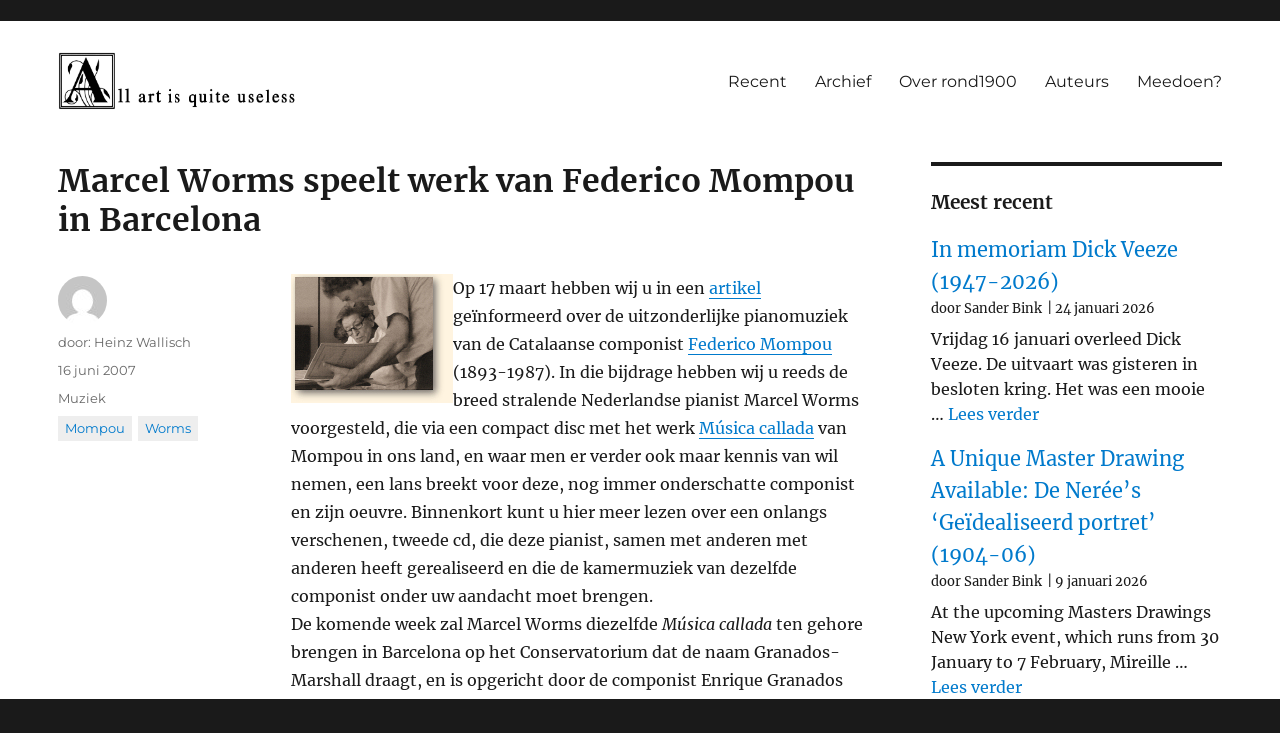

--- FILE ---
content_type: text/html; charset=UTF-8
request_url: https://rond1900.nl/marcel-worms-speelt-werk-van-federico-mompou-in-barcelona/
body_size: 52940
content:
<!DOCTYPE html>
<html lang="nl-NL" class="no-js">
<head>
	<meta charset="UTF-8">
	<meta name="viewport" content="width=device-width, initial-scale=1">
	<link rel="profile" href="https://gmpg.org/xfn/11">
		<script>
(function(html){html.className = html.className.replace(/\bno-js\b/,'js')})(document.documentElement);
//# sourceURL=twentysixteen_javascript_detection
</script>
<title>Marcel Worms speelt werk van Federico Mompou in Barcelona &#8211; Cultuur rond 1900</title>
<meta name='robots' content='max-image-preview:large' />

<!-- Open Graph Meta Tags generated by Blog2Social 873 - https://www.blog2social.com -->
<meta property="og:title" content="Marcel Worms speelt werk van Federico Mompou in Barcelona"/>
<meta property="og:description" content="Op 17 maart hebben wij u in een artikel geïnformeerd over de uitzonderlijke pianomuziek van de Catalaanse componist Federico Mompou (1893-1987). In die bijdrag"/>
<meta property="og:url" content="/marcel-worms-speelt-werk-van-federico-mompou-in-barcelona/"/>
<meta property="og:image" content="https://rond1900.nl/Images/Bravo.jpg"/>
<meta property="og:image:width" content="162" />
<meta property="og:image:height" content="129" />
<meta property="og:image:type" content="image/jpeg" />
<meta property="og:type" content="article"/>
<meta property="og:article:published_time" content="2007-06-16 10:14:19"/>
<meta property="og:article:modified_time" content="2007-06-16 10:14:19"/>
<meta property="og:article:tag" content="Mompou"/>
<meta property="og:article:tag" content="Worms"/>
<!-- Open Graph Meta Tags generated by Blog2Social 873 - https://www.blog2social.com -->

<!-- Twitter Card generated by Blog2Social 873 - https://www.blog2social.com -->
<meta name="twitter:card" content="summary">
<meta name="twitter:title" content="Marcel Worms speelt werk van Federico Mompou in Barcelona"/>
<meta name="twitter:description" content="Op 17 maart hebben wij u in een artikel geïnformeerd over de uitzonderlijke pianomuziek van de Catalaanse componist Federico Mompou (1893-1987). In die bijdrag"/>
<meta name="twitter:image" content="https://rond1900.nl/Images/Bravo.jpg"/>
<!-- Twitter Card generated by Blog2Social 873 - https://www.blog2social.com -->
<meta name="author" content="Heinz Wallisch"/>
<link rel="alternate" type="application/rss+xml" title="Cultuur rond 1900 &raquo; feed" href="https://rond1900.nl/feed/" />
<link rel="alternate" type="application/rss+xml" title="Cultuur rond 1900 &raquo; reacties feed" href="https://rond1900.nl/comments/feed/" />
<link rel="alternate" type="application/rss+xml" title="Cultuur rond 1900 &raquo; Marcel Worms speelt werk van Federico Mompou in Barcelona reacties feed" href="https://rond1900.nl/marcel-worms-speelt-werk-van-federico-mompou-in-barcelona/feed/" />
<link rel="alternate" title="oEmbed (JSON)" type="application/json+oembed" href="https://rond1900.nl/wp-json/oembed/1.0/embed?url=https%3A%2F%2Frond1900.nl%2Fmarcel-worms-speelt-werk-van-federico-mompou-in-barcelona%2F" />
<link rel="alternate" title="oEmbed (XML)" type="text/xml+oembed" href="https://rond1900.nl/wp-json/oembed/1.0/embed?url=https%3A%2F%2Frond1900.nl%2Fmarcel-worms-speelt-werk-van-federico-mompou-in-barcelona%2F&#038;format=xml" />
<style id='wp-img-auto-sizes-contain-inline-css'>
img:is([sizes=auto i],[sizes^="auto," i]){contain-intrinsic-size:3000px 1500px}
/*# sourceURL=wp-img-auto-sizes-contain-inline-css */
</style>
<style id='wp-emoji-styles-inline-css'>

	img.wp-smiley, img.emoji {
		display: inline !important;
		border: none !important;
		box-shadow: none !important;
		height: 1em !important;
		width: 1em !important;
		margin: 0 0.07em !important;
		vertical-align: -0.1em !important;
		background: none !important;
		padding: 0 !important;
	}
/*# sourceURL=wp-emoji-styles-inline-css */
</style>
<style id='wp-block-library-inline-css'>
:root{--wp-block-synced-color:#7a00df;--wp-block-synced-color--rgb:122,0,223;--wp-bound-block-color:var(--wp-block-synced-color);--wp-editor-canvas-background:#ddd;--wp-admin-theme-color:#007cba;--wp-admin-theme-color--rgb:0,124,186;--wp-admin-theme-color-darker-10:#006ba1;--wp-admin-theme-color-darker-10--rgb:0,107,160.5;--wp-admin-theme-color-darker-20:#005a87;--wp-admin-theme-color-darker-20--rgb:0,90,135;--wp-admin-border-width-focus:2px}@media (min-resolution:192dpi){:root{--wp-admin-border-width-focus:1.5px}}.wp-element-button{cursor:pointer}:root .has-very-light-gray-background-color{background-color:#eee}:root .has-very-dark-gray-background-color{background-color:#313131}:root .has-very-light-gray-color{color:#eee}:root .has-very-dark-gray-color{color:#313131}:root .has-vivid-green-cyan-to-vivid-cyan-blue-gradient-background{background:linear-gradient(135deg,#00d084,#0693e3)}:root .has-purple-crush-gradient-background{background:linear-gradient(135deg,#34e2e4,#4721fb 50%,#ab1dfe)}:root .has-hazy-dawn-gradient-background{background:linear-gradient(135deg,#faaca8,#dad0ec)}:root .has-subdued-olive-gradient-background{background:linear-gradient(135deg,#fafae1,#67a671)}:root .has-atomic-cream-gradient-background{background:linear-gradient(135deg,#fdd79a,#004a59)}:root .has-nightshade-gradient-background{background:linear-gradient(135deg,#330968,#31cdcf)}:root .has-midnight-gradient-background{background:linear-gradient(135deg,#020381,#2874fc)}:root{--wp--preset--font-size--normal:16px;--wp--preset--font-size--huge:42px}.has-regular-font-size{font-size:1em}.has-larger-font-size{font-size:2.625em}.has-normal-font-size{font-size:var(--wp--preset--font-size--normal)}.has-huge-font-size{font-size:var(--wp--preset--font-size--huge)}.has-text-align-center{text-align:center}.has-text-align-left{text-align:left}.has-text-align-right{text-align:right}.has-fit-text{white-space:nowrap!important}#end-resizable-editor-section{display:none}.aligncenter{clear:both}.items-justified-left{justify-content:flex-start}.items-justified-center{justify-content:center}.items-justified-right{justify-content:flex-end}.items-justified-space-between{justify-content:space-between}.screen-reader-text{border:0;clip-path:inset(50%);height:1px;margin:-1px;overflow:hidden;padding:0;position:absolute;width:1px;word-wrap:normal!important}.screen-reader-text:focus{background-color:#ddd;clip-path:none;color:#444;display:block;font-size:1em;height:auto;left:5px;line-height:normal;padding:15px 23px 14px;text-decoration:none;top:5px;width:auto;z-index:100000}html :where(.has-border-color){border-style:solid}html :where([style*=border-top-color]){border-top-style:solid}html :where([style*=border-right-color]){border-right-style:solid}html :where([style*=border-bottom-color]){border-bottom-style:solid}html :where([style*=border-left-color]){border-left-style:solid}html :where([style*=border-width]){border-style:solid}html :where([style*=border-top-width]){border-top-style:solid}html :where([style*=border-right-width]){border-right-style:solid}html :where([style*=border-bottom-width]){border-bottom-style:solid}html :where([style*=border-left-width]){border-left-style:solid}html :where(img[class*=wp-image-]){height:auto;max-width:100%}:where(figure){margin:0 0 1em}html :where(.is-position-sticky){--wp-admin--admin-bar--position-offset:var(--wp-admin--admin-bar--height,0px)}@media screen and (max-width:600px){html :where(.is-position-sticky){--wp-admin--admin-bar--position-offset:0px}}

/*# sourceURL=wp-block-library-inline-css */
</style><style id='wp-block-categories-inline-css'>
.wp-block-categories{box-sizing:border-box}.wp-block-categories.alignleft{margin-right:2em}.wp-block-categories.alignright{margin-left:2em}.wp-block-categories.wp-block-categories-dropdown.aligncenter{text-align:center}.wp-block-categories .wp-block-categories__label{display:block;width:100%}
/*# sourceURL=https://rond1900.nl/wp-includes/blocks/categories/style.min.css */
</style>
<style id='wp-block-heading-inline-css'>
h1:where(.wp-block-heading).has-background,h2:where(.wp-block-heading).has-background,h3:where(.wp-block-heading).has-background,h4:where(.wp-block-heading).has-background,h5:where(.wp-block-heading).has-background,h6:where(.wp-block-heading).has-background{padding:1.25em 2.375em}h1.has-text-align-left[style*=writing-mode]:where([style*=vertical-lr]),h1.has-text-align-right[style*=writing-mode]:where([style*=vertical-rl]),h2.has-text-align-left[style*=writing-mode]:where([style*=vertical-lr]),h2.has-text-align-right[style*=writing-mode]:where([style*=vertical-rl]),h3.has-text-align-left[style*=writing-mode]:where([style*=vertical-lr]),h3.has-text-align-right[style*=writing-mode]:where([style*=vertical-rl]),h4.has-text-align-left[style*=writing-mode]:where([style*=vertical-lr]),h4.has-text-align-right[style*=writing-mode]:where([style*=vertical-rl]),h5.has-text-align-left[style*=writing-mode]:where([style*=vertical-lr]),h5.has-text-align-right[style*=writing-mode]:where([style*=vertical-rl]),h6.has-text-align-left[style*=writing-mode]:where([style*=vertical-lr]),h6.has-text-align-right[style*=writing-mode]:where([style*=vertical-rl]){rotate:180deg}
/*# sourceURL=https://rond1900.nl/wp-includes/blocks/heading/style.min.css */
</style>
<style id='wp-block-latest-posts-inline-css'>
.wp-block-latest-posts{box-sizing:border-box}.wp-block-latest-posts.alignleft{margin-right:2em}.wp-block-latest-posts.alignright{margin-left:2em}.wp-block-latest-posts.wp-block-latest-posts__list{list-style:none}.wp-block-latest-posts.wp-block-latest-posts__list li{clear:both;overflow-wrap:break-word}.wp-block-latest-posts.is-grid{display:flex;flex-wrap:wrap}.wp-block-latest-posts.is-grid li{margin:0 1.25em 1.25em 0;width:100%}@media (min-width:600px){.wp-block-latest-posts.columns-2 li{width:calc(50% - .625em)}.wp-block-latest-posts.columns-2 li:nth-child(2n){margin-right:0}.wp-block-latest-posts.columns-3 li{width:calc(33.33333% - .83333em)}.wp-block-latest-posts.columns-3 li:nth-child(3n){margin-right:0}.wp-block-latest-posts.columns-4 li{width:calc(25% - .9375em)}.wp-block-latest-posts.columns-4 li:nth-child(4n){margin-right:0}.wp-block-latest-posts.columns-5 li{width:calc(20% - 1em)}.wp-block-latest-posts.columns-5 li:nth-child(5n){margin-right:0}.wp-block-latest-posts.columns-6 li{width:calc(16.66667% - 1.04167em)}.wp-block-latest-posts.columns-6 li:nth-child(6n){margin-right:0}}:root :where(.wp-block-latest-posts.is-grid){padding:0}:root :where(.wp-block-latest-posts.wp-block-latest-posts__list){padding-left:0}.wp-block-latest-posts__post-author,.wp-block-latest-posts__post-date{display:block;font-size:.8125em}.wp-block-latest-posts__post-excerpt,.wp-block-latest-posts__post-full-content{margin-bottom:1em;margin-top:.5em}.wp-block-latest-posts__featured-image a{display:inline-block}.wp-block-latest-posts__featured-image img{height:auto;max-width:100%;width:auto}.wp-block-latest-posts__featured-image.alignleft{float:left;margin-right:1em}.wp-block-latest-posts__featured-image.alignright{float:right;margin-left:1em}.wp-block-latest-posts__featured-image.aligncenter{margin-bottom:1em;text-align:center}
/*# sourceURL=https://rond1900.nl/wp-includes/blocks/latest-posts/style.min.css */
</style>
<style id='wp-block-search-inline-css'>
.wp-block-search__button{margin-left:10px;word-break:normal}.wp-block-search__button.has-icon{line-height:0}.wp-block-search__button svg{height:1.25em;min-height:24px;min-width:24px;width:1.25em;fill:currentColor;vertical-align:text-bottom}:where(.wp-block-search__button){border:1px solid #ccc;padding:6px 10px}.wp-block-search__inside-wrapper{display:flex;flex:auto;flex-wrap:nowrap;max-width:100%}.wp-block-search__label{width:100%}.wp-block-search.wp-block-search__button-only .wp-block-search__button{box-sizing:border-box;display:flex;flex-shrink:0;justify-content:center;margin-left:0;max-width:100%}.wp-block-search.wp-block-search__button-only .wp-block-search__inside-wrapper{min-width:0!important;transition-property:width}.wp-block-search.wp-block-search__button-only .wp-block-search__input{flex-basis:100%;transition-duration:.3s}.wp-block-search.wp-block-search__button-only.wp-block-search__searchfield-hidden,.wp-block-search.wp-block-search__button-only.wp-block-search__searchfield-hidden .wp-block-search__inside-wrapper{overflow:hidden}.wp-block-search.wp-block-search__button-only.wp-block-search__searchfield-hidden .wp-block-search__input{border-left-width:0!important;border-right-width:0!important;flex-basis:0;flex-grow:0;margin:0;min-width:0!important;padding-left:0!important;padding-right:0!important;width:0!important}:where(.wp-block-search__input){appearance:none;border:1px solid #949494;flex-grow:1;font-family:inherit;font-size:inherit;font-style:inherit;font-weight:inherit;letter-spacing:inherit;line-height:inherit;margin-left:0;margin-right:0;min-width:3rem;padding:8px;text-decoration:unset!important;text-transform:inherit}:where(.wp-block-search__button-inside .wp-block-search__inside-wrapper){background-color:#fff;border:1px solid #949494;box-sizing:border-box;padding:4px}:where(.wp-block-search__button-inside .wp-block-search__inside-wrapper) .wp-block-search__input{border:none;border-radius:0;padding:0 4px}:where(.wp-block-search__button-inside .wp-block-search__inside-wrapper) .wp-block-search__input:focus{outline:none}:where(.wp-block-search__button-inside .wp-block-search__inside-wrapper) :where(.wp-block-search__button){padding:4px 8px}.wp-block-search.aligncenter .wp-block-search__inside-wrapper{margin:auto}.wp-block[data-align=right] .wp-block-search.wp-block-search__button-only .wp-block-search__inside-wrapper{float:right}
/*# sourceURL=https://rond1900.nl/wp-includes/blocks/search/style.min.css */
</style>
<style id='wp-block-search-theme-inline-css'>
.wp-block-search .wp-block-search__label{font-weight:700}.wp-block-search__button{border:1px solid #ccc;padding:.375em .625em}
/*# sourceURL=https://rond1900.nl/wp-includes/blocks/search/theme.min.css */
</style>
<style id='wp-block-group-inline-css'>
.wp-block-group{box-sizing:border-box}:where(.wp-block-group.wp-block-group-is-layout-constrained){position:relative}
/*# sourceURL=https://rond1900.nl/wp-includes/blocks/group/style.min.css */
</style>
<style id='wp-block-group-theme-inline-css'>
:where(.wp-block-group.has-background){padding:1.25em 2.375em}
/*# sourceURL=https://rond1900.nl/wp-includes/blocks/group/theme.min.css */
</style>
<style id='wp-block-paragraph-inline-css'>
.is-small-text{font-size:.875em}.is-regular-text{font-size:1em}.is-large-text{font-size:2.25em}.is-larger-text{font-size:3em}.has-drop-cap:not(:focus):first-letter{float:left;font-size:8.4em;font-style:normal;font-weight:100;line-height:.68;margin:.05em .1em 0 0;text-transform:uppercase}body.rtl .has-drop-cap:not(:focus):first-letter{float:none;margin-left:.1em}p.has-drop-cap.has-background{overflow:hidden}:root :where(p.has-background){padding:1.25em 2.375em}:where(p.has-text-color:not(.has-link-color)) a{color:inherit}p.has-text-align-left[style*="writing-mode:vertical-lr"],p.has-text-align-right[style*="writing-mode:vertical-rl"]{rotate:180deg}
/*# sourceURL=https://rond1900.nl/wp-includes/blocks/paragraph/style.min.css */
</style>
<style id='global-styles-inline-css'>
:root{--wp--preset--aspect-ratio--square: 1;--wp--preset--aspect-ratio--4-3: 4/3;--wp--preset--aspect-ratio--3-4: 3/4;--wp--preset--aspect-ratio--3-2: 3/2;--wp--preset--aspect-ratio--2-3: 2/3;--wp--preset--aspect-ratio--16-9: 16/9;--wp--preset--aspect-ratio--9-16: 9/16;--wp--preset--color--black: #000000;--wp--preset--color--cyan-bluish-gray: #abb8c3;--wp--preset--color--white: #fff;--wp--preset--color--pale-pink: #f78da7;--wp--preset--color--vivid-red: #cf2e2e;--wp--preset--color--luminous-vivid-orange: #ff6900;--wp--preset--color--luminous-vivid-amber: #fcb900;--wp--preset--color--light-green-cyan: #7bdcb5;--wp--preset--color--vivid-green-cyan: #00d084;--wp--preset--color--pale-cyan-blue: #8ed1fc;--wp--preset--color--vivid-cyan-blue: #0693e3;--wp--preset--color--vivid-purple: #9b51e0;--wp--preset--color--dark-gray: #1a1a1a;--wp--preset--color--medium-gray: #686868;--wp--preset--color--light-gray: #e5e5e5;--wp--preset--color--blue-gray: #4d545c;--wp--preset--color--bright-blue: #007acc;--wp--preset--color--light-blue: #9adffd;--wp--preset--color--dark-brown: #402b30;--wp--preset--color--medium-brown: #774e24;--wp--preset--color--dark-red: #640c1f;--wp--preset--color--bright-red: #ff675f;--wp--preset--color--yellow: #ffef8e;--wp--preset--gradient--vivid-cyan-blue-to-vivid-purple: linear-gradient(135deg,rgb(6,147,227) 0%,rgb(155,81,224) 100%);--wp--preset--gradient--light-green-cyan-to-vivid-green-cyan: linear-gradient(135deg,rgb(122,220,180) 0%,rgb(0,208,130) 100%);--wp--preset--gradient--luminous-vivid-amber-to-luminous-vivid-orange: linear-gradient(135deg,rgb(252,185,0) 0%,rgb(255,105,0) 100%);--wp--preset--gradient--luminous-vivid-orange-to-vivid-red: linear-gradient(135deg,rgb(255,105,0) 0%,rgb(207,46,46) 100%);--wp--preset--gradient--very-light-gray-to-cyan-bluish-gray: linear-gradient(135deg,rgb(238,238,238) 0%,rgb(169,184,195) 100%);--wp--preset--gradient--cool-to-warm-spectrum: linear-gradient(135deg,rgb(74,234,220) 0%,rgb(151,120,209) 20%,rgb(207,42,186) 40%,rgb(238,44,130) 60%,rgb(251,105,98) 80%,rgb(254,248,76) 100%);--wp--preset--gradient--blush-light-purple: linear-gradient(135deg,rgb(255,206,236) 0%,rgb(152,150,240) 100%);--wp--preset--gradient--blush-bordeaux: linear-gradient(135deg,rgb(254,205,165) 0%,rgb(254,45,45) 50%,rgb(107,0,62) 100%);--wp--preset--gradient--luminous-dusk: linear-gradient(135deg,rgb(255,203,112) 0%,rgb(199,81,192) 50%,rgb(65,88,208) 100%);--wp--preset--gradient--pale-ocean: linear-gradient(135deg,rgb(255,245,203) 0%,rgb(182,227,212) 50%,rgb(51,167,181) 100%);--wp--preset--gradient--electric-grass: linear-gradient(135deg,rgb(202,248,128) 0%,rgb(113,206,126) 100%);--wp--preset--gradient--midnight: linear-gradient(135deg,rgb(2,3,129) 0%,rgb(40,116,252) 100%);--wp--preset--font-size--small: 13px;--wp--preset--font-size--medium: 20px;--wp--preset--font-size--large: 36px;--wp--preset--font-size--x-large: 42px;--wp--preset--spacing--20: 0.44rem;--wp--preset--spacing--30: 0.67rem;--wp--preset--spacing--40: 1rem;--wp--preset--spacing--50: 1.5rem;--wp--preset--spacing--60: 2.25rem;--wp--preset--spacing--70: 3.38rem;--wp--preset--spacing--80: 5.06rem;--wp--preset--shadow--natural: 6px 6px 9px rgba(0, 0, 0, 0.2);--wp--preset--shadow--deep: 12px 12px 50px rgba(0, 0, 0, 0.4);--wp--preset--shadow--sharp: 6px 6px 0px rgba(0, 0, 0, 0.2);--wp--preset--shadow--outlined: 6px 6px 0px -3px rgb(255, 255, 255), 6px 6px rgb(0, 0, 0);--wp--preset--shadow--crisp: 6px 6px 0px rgb(0, 0, 0);}:where(.is-layout-flex){gap: 0.5em;}:where(.is-layout-grid){gap: 0.5em;}body .is-layout-flex{display: flex;}.is-layout-flex{flex-wrap: wrap;align-items: center;}.is-layout-flex > :is(*, div){margin: 0;}body .is-layout-grid{display: grid;}.is-layout-grid > :is(*, div){margin: 0;}:where(.wp-block-columns.is-layout-flex){gap: 2em;}:where(.wp-block-columns.is-layout-grid){gap: 2em;}:where(.wp-block-post-template.is-layout-flex){gap: 1.25em;}:where(.wp-block-post-template.is-layout-grid){gap: 1.25em;}.has-black-color{color: var(--wp--preset--color--black) !important;}.has-cyan-bluish-gray-color{color: var(--wp--preset--color--cyan-bluish-gray) !important;}.has-white-color{color: var(--wp--preset--color--white) !important;}.has-pale-pink-color{color: var(--wp--preset--color--pale-pink) !important;}.has-vivid-red-color{color: var(--wp--preset--color--vivid-red) !important;}.has-luminous-vivid-orange-color{color: var(--wp--preset--color--luminous-vivid-orange) !important;}.has-luminous-vivid-amber-color{color: var(--wp--preset--color--luminous-vivid-amber) !important;}.has-light-green-cyan-color{color: var(--wp--preset--color--light-green-cyan) !important;}.has-vivid-green-cyan-color{color: var(--wp--preset--color--vivid-green-cyan) !important;}.has-pale-cyan-blue-color{color: var(--wp--preset--color--pale-cyan-blue) !important;}.has-vivid-cyan-blue-color{color: var(--wp--preset--color--vivid-cyan-blue) !important;}.has-vivid-purple-color{color: var(--wp--preset--color--vivid-purple) !important;}.has-black-background-color{background-color: var(--wp--preset--color--black) !important;}.has-cyan-bluish-gray-background-color{background-color: var(--wp--preset--color--cyan-bluish-gray) !important;}.has-white-background-color{background-color: var(--wp--preset--color--white) !important;}.has-pale-pink-background-color{background-color: var(--wp--preset--color--pale-pink) !important;}.has-vivid-red-background-color{background-color: var(--wp--preset--color--vivid-red) !important;}.has-luminous-vivid-orange-background-color{background-color: var(--wp--preset--color--luminous-vivid-orange) !important;}.has-luminous-vivid-amber-background-color{background-color: var(--wp--preset--color--luminous-vivid-amber) !important;}.has-light-green-cyan-background-color{background-color: var(--wp--preset--color--light-green-cyan) !important;}.has-vivid-green-cyan-background-color{background-color: var(--wp--preset--color--vivid-green-cyan) !important;}.has-pale-cyan-blue-background-color{background-color: var(--wp--preset--color--pale-cyan-blue) !important;}.has-vivid-cyan-blue-background-color{background-color: var(--wp--preset--color--vivid-cyan-blue) !important;}.has-vivid-purple-background-color{background-color: var(--wp--preset--color--vivid-purple) !important;}.has-black-border-color{border-color: var(--wp--preset--color--black) !important;}.has-cyan-bluish-gray-border-color{border-color: var(--wp--preset--color--cyan-bluish-gray) !important;}.has-white-border-color{border-color: var(--wp--preset--color--white) !important;}.has-pale-pink-border-color{border-color: var(--wp--preset--color--pale-pink) !important;}.has-vivid-red-border-color{border-color: var(--wp--preset--color--vivid-red) !important;}.has-luminous-vivid-orange-border-color{border-color: var(--wp--preset--color--luminous-vivid-orange) !important;}.has-luminous-vivid-amber-border-color{border-color: var(--wp--preset--color--luminous-vivid-amber) !important;}.has-light-green-cyan-border-color{border-color: var(--wp--preset--color--light-green-cyan) !important;}.has-vivid-green-cyan-border-color{border-color: var(--wp--preset--color--vivid-green-cyan) !important;}.has-pale-cyan-blue-border-color{border-color: var(--wp--preset--color--pale-cyan-blue) !important;}.has-vivid-cyan-blue-border-color{border-color: var(--wp--preset--color--vivid-cyan-blue) !important;}.has-vivid-purple-border-color{border-color: var(--wp--preset--color--vivid-purple) !important;}.has-vivid-cyan-blue-to-vivid-purple-gradient-background{background: var(--wp--preset--gradient--vivid-cyan-blue-to-vivid-purple) !important;}.has-light-green-cyan-to-vivid-green-cyan-gradient-background{background: var(--wp--preset--gradient--light-green-cyan-to-vivid-green-cyan) !important;}.has-luminous-vivid-amber-to-luminous-vivid-orange-gradient-background{background: var(--wp--preset--gradient--luminous-vivid-amber-to-luminous-vivid-orange) !important;}.has-luminous-vivid-orange-to-vivid-red-gradient-background{background: var(--wp--preset--gradient--luminous-vivid-orange-to-vivid-red) !important;}.has-very-light-gray-to-cyan-bluish-gray-gradient-background{background: var(--wp--preset--gradient--very-light-gray-to-cyan-bluish-gray) !important;}.has-cool-to-warm-spectrum-gradient-background{background: var(--wp--preset--gradient--cool-to-warm-spectrum) !important;}.has-blush-light-purple-gradient-background{background: var(--wp--preset--gradient--blush-light-purple) !important;}.has-blush-bordeaux-gradient-background{background: var(--wp--preset--gradient--blush-bordeaux) !important;}.has-luminous-dusk-gradient-background{background: var(--wp--preset--gradient--luminous-dusk) !important;}.has-pale-ocean-gradient-background{background: var(--wp--preset--gradient--pale-ocean) !important;}.has-electric-grass-gradient-background{background: var(--wp--preset--gradient--electric-grass) !important;}.has-midnight-gradient-background{background: var(--wp--preset--gradient--midnight) !important;}.has-small-font-size{font-size: var(--wp--preset--font-size--small) !important;}.has-medium-font-size{font-size: var(--wp--preset--font-size--medium) !important;}.has-large-font-size{font-size: var(--wp--preset--font-size--large) !important;}.has-x-large-font-size{font-size: var(--wp--preset--font-size--x-large) !important;}
/*# sourceURL=global-styles-inline-css */
</style>

<style id='classic-theme-styles-inline-css'>
/*! This file is auto-generated */
.wp-block-button__link{color:#fff;background-color:#32373c;border-radius:9999px;box-shadow:none;text-decoration:none;padding:calc(.667em + 2px) calc(1.333em + 2px);font-size:1.125em}.wp-block-file__button{background:#32373c;color:#fff;text-decoration:none}
/*# sourceURL=/wp-includes/css/classic-themes.min.css */
</style>
<link rel='stylesheet' id='crp-style-text-only-css' href='https://rond1900.nl/wp-content/plugins/contextual-related-posts/css/text-only.min.css?ver=4.1.0' media='all' />
<link rel='stylesheet' id='genericons-css' href='https://rond1900.nl/wp-content/themes/twentysixteen/genericons/genericons.css?ver=20251101' media='all' />
<link rel='stylesheet' id='chld_thm_cfg_parent-css' href='https://rond1900.nl/wp-content/themes/twentysixteen/style.css?ver=6.9' media='all' />
<link rel='stylesheet' id='twentysixteen-fonts-css' href='https://rond1900.nl/wp-content/themes/twentysixteen/fonts/merriweather-plus-montserrat-plus-inconsolata.css?ver=20230328' media='all' />
<link rel='stylesheet' id='twentysixteen-style-css' href='https://rond1900.nl/wp-content/themes/twentysixteen-child/style.css?ver=2.5.1642165352' media='all' />
<link rel='stylesheet' id='twentysixteen-block-style-css' href='https://rond1900.nl/wp-content/themes/twentysixteen/css/blocks.css?ver=20240817' media='all' />
<script src="https://rond1900.nl/wp-includes/js/jquery/jquery.min.js?ver=3.7.1" id="jquery-core-js"></script>
<script src="https://rond1900.nl/wp-includes/js/jquery/jquery-migrate.min.js?ver=3.4.1" id="jquery-migrate-js"></script>
<script id="twentysixteen-script-js-extra">
var screenReaderText = {"expand":"submenu uitvouwen","collapse":"submenu invouwen"};
//# sourceURL=twentysixteen-script-js-extra
</script>
<script src="https://rond1900.nl/wp-content/themes/twentysixteen/js/functions.js?ver=20230629" id="twentysixteen-script-js" defer data-wp-strategy="defer"></script>
<link rel="https://api.w.org/" href="https://rond1900.nl/wp-json/" /><link rel="alternate" title="JSON" type="application/json" href="https://rond1900.nl/wp-json/wp/v2/posts/703" /><link rel="EditURI" type="application/rsd+xml" title="RSD" href="https://rond1900.nl/xmlrpc.php?rsd" />
<meta name="generator" content="WordPress 6.9" />
<link rel="canonical" href="https://rond1900.nl/marcel-worms-speelt-werk-van-federico-mompou-in-barcelona/" />
<link rel='shortlink' href='https://rond1900.nl/?p=703' />
		<style type="text/css" id="twentysixteen-header-css">
		.site-branding {
			margin: 0 auto 0 0;
		}

		.site-branding .site-title,
		.site-description {
			clip-path: inset(50%);
			position: absolute;
		}
		</style>
		<link rel="icon" href="https://rond1900.nl/wp-content/uploads/2022/01/cropped-sitepic-32x32.png" sizes="32x32" />
<link rel="icon" href="https://rond1900.nl/wp-content/uploads/2022/01/cropped-sitepic-192x192.png" sizes="192x192" />
<link rel="apple-touch-icon" href="https://rond1900.nl/wp-content/uploads/2022/01/cropped-sitepic-180x180.png" />
<meta name="msapplication-TileImage" content="https://rond1900.nl/wp-content/uploads/2022/01/cropped-sitepic-270x270.png" />
		<style id="wp-custom-css">
			.site{
	margin: 0px !important
}
.site-header{
	padding-top: 2rem !important;
	padding-bottom:2rem !important;
}

#block-5, #block-6{
	display:none;
}

.sidebar{
	font-style: normal !important;
}
.widget{
	font-size:1rem !important;
}

em > article{
	display:none;
}

body.home h1{
	display:none;
}

.author.vcard > img{
	display:none !important;
}

.tags-links a {
    background-color: #eee;
    display: inline-block;
    white-space: nowrap;
    padding: 2px 7px;
    margin-bottom:4px;
    color: #007acc !important;
}

.tags-links{
    color: white;
}

.author.vcard > a:before {
    content: "door: "
}

.entry-title{
font-family: Merriweather, Georgia, serif;
}

@media screen and (min-width: 61.5625em) {
	.entry-title{
		font-size:2rem;
	}	
}

h2.entry-title a:before{
	content: "> ";
	color: #007acc !important;
}

.tag-cloud-link{
    margin-right:16px;
}

.comment-form-url{
	display:none;	
}

.wp-block-latest-posts__list > li > a{
	font-size:1.25rem;
}

.home #secondary ul.wp-block-latest-posts__list, .home #secondary h2:first-child{
    display: none;
}

ul.wp-block-latest-posts__list{
	margin-left: 0px;
}

.wp-block-latest-posts__post-author, .wp-block-latest-posts__post-date{
	display: table-cell;
}

.wp-block-latest-posts__post-date{
	padding-left:5px;
}

.wp-block-latest-posts__post-date:before{
	content: ' | '
}

/* img.custom-logo {
    max-width:none !important;
    width:360px !important;
}

@media screen and (max-width: 700px) {
	img.custom-logo {
		width: auto !important;
		max-width:180px !important;
	}
} */

article .post-thumbnail{
	display: none !important;
}

.home .wp-block-latest-posts__featured-image{
float:right;
	margin-left:16px;
}

.home .wp-block-latest-posts__featured-image a{
box-shadow:none;
}

.home .wp-block-latest-posts__featured-image a img{
	border-radius:10px;
}


.home .wp-block-latest-posts__post-author{
	padding-top:4px;
}

.crp_related{
	margin-top:2rem;
}


@media screen and (max-width: 650px) {
.home .wp-block-latest-posts__featured-image{
	float:none;
	margin-left:0px !important;
}
}

.home .wp-block-latest-posts.wp-block-latest-posts__list li{
	margin-bottom:2rem;
}
		</style>
		</head>

<body data-rsssl=1 class="wp-singular post-template-default single single-post postid-703 single-format-standard wp-custom-logo wp-embed-responsive wp-theme-twentysixteen wp-child-theme-twentysixteen-child group-blog">
<div id="page" class="site">
	<div class="site-inner">
		<a class="skip-link screen-reader-text" href="#content">Ga naar de inhoud</a>

		<header id="masthead" class="site-header">
			<div class="site-header-main">
				<div class="site-branding">
					<a href="https://rond1900.nl/" class="custom-logo-link" rel="home"><img width="240" height="57" src="https://rond1900.nl/wp-content/uploads/2022/01/cropped-allart.png" class="custom-logo" alt="Cultuur rond 1900" decoding="async" /></a>
											<p class="site-title"><a href="https://rond1900.nl/" rel="home">Cultuur rond 1900</a></p>
												<p class="site-description">All art is quite useless</p>
									</div><!-- .site-branding -->

									<button id="menu-toggle" class="menu-toggle">Menu</button>

					<div id="site-header-menu" class="site-header-menu">
													<nav id="site-navigation" class="main-navigation" aria-label="Primair menu">
								<div class="menu-main-container"><ul id="menu-main" class="primary-menu"><li id="menu-item-25008" class="menu-item menu-item-type-post_type menu-item-object-page menu-item-25008"><a href="https://rond1900.nl/recent/">Recent</a></li>
<li id="menu-item-24810" class="menu-item menu-item-type-post_type menu-item-object-page menu-item-24810"><a href="https://rond1900.nl/archief/">Archief</a></li>
<li id="menu-item-24811" class="menu-item menu-item-type-post_type menu-item-object-page menu-item-24811"><a href="https://rond1900.nl/over-dit-weblog/">Over rond1900</a></li>
<li id="menu-item-24871" class="menu-item menu-item-type-post_type menu-item-object-page menu-item-24871"><a href="https://rond1900.nl/over-de-auteurs/">Auteurs</a></li>
<li id="menu-item-24831" class="menu-item menu-item-type-post_type menu-item-object-page menu-item-24831"><a href="https://rond1900.nl/meedoen/">Meedoen?</a></li>
</ul></div>							</nav><!-- .main-navigation -->
						
											</div><!-- .site-header-menu -->
							</div><!-- .site-header-main -->

					</header><!-- .site-header -->

		<div id="content" class="site-content">

<div id="primary" class="content-area">
	<main id="main" class="site-main">
		
<article id="post-703" class="post-703 post type-post status-publish format-standard hentry category-muziek tag-mompou tag-worms">
	<header class="entry-header">
		<h1 class="entry-title">Marcel Worms speelt werk van Federico Mompou in Barcelona</h1>	</header><!-- .entry-header -->

	
	
	<div class="entry-content">
		<p><img decoding="async" title="Carmen Bravo heeft Marcel Worms op bezoek. Foto uit 2002" src="https://rond1900.nl/Images/Bravo.jpg" alt="Carmen Bravo heeft Marcel Worms op bezoek. Foto uit 2002" width="162" height="129" align="left" />Op 17 maart hebben wij u in een <a title=" Het unieke oeuvre voor piano van de Catalaan Federico Mompou" href="https://rond1900.nl/?p=456">artikel</a> geïnformeerd over de uitzonderlijke pianomuziek van de Catalaanse componist <a title="Federico Mompou" href="http://en.wikipedia.org/wiki/Federico_Mompou" target="_blank" rel="noopener">Federico Mompou</a> (1893-1987). In die bijdrage hebben wij u reeds de breed stralende Nederlandse pianist Marcel Worms voorgesteld, die via een compact disc met het werk <a title=" Marcel Worms en anderen spelen werken van Federico Mompou" href="https://rond1900.nl/?p=500">Música callada</a><em> </em>van Mompou in ons land, en waar men er verder ook maar kennis van wil nemen, een lans breekt voor deze, nog immer onderschatte componist en zijn oeuvre. Binnenkort kunt u  hier meer lezen over een onlangs verschenen, tweede cd, die deze pianist, samen met anderen met anderen heeft gerealiseerd en die de kamermuziek van dezelfde componist onder uw aandacht moet brengen.<br />
De komende week zal Marcel Worms diezelfde <em>Música callada </em>ten gehore brengen in Barcelona op het Conservatorium dat de naam Granados-Marshall draagt, en is opgericht door  de componist Enrique Granados (1867-1916). Daarvan is de internationaal befaamde pianiste Alicia de Larrocha decennialang directeur geweest; zij komt eveneens in onze artikelen over Mompou en Marcel Worms voor. Het optreden van onze muzikale landgenoot zal plaatshebben in het kader van een speciaal georganiseerde herdenkingsbijeenkomst voor de weduwe Mompou, Carmen Bravo, die zelf onlangs is overleden. Ook zij figureert in de twee artikelen, die wij hierboven hebben aangestipt.</p>
<div style="clear:both; margin-top:0em; margin-bottom:1em;"><a href="https://rond1900.nl/vierdaags-mompou-festival-van-marcel-worms-zaterdag-op-radio-6/" target="_self" rel="dofollow" class="uf154c875bebfcb619dff1620db0e8561"><!-- INLINE RELATED POSTS 1/1 //--><style> .uf154c875bebfcb619dff1620db0e8561 { padding:0px; margin: 0; padding-top:1em!important; padding-bottom:1em!important; width:100%; display: block; font-weight:bold; background-color:#eaeaea; border:0!important; border-left:4px solid #000000!important; box-shadow: 0 1px 2px rgba(0, 0, 0, 0.17); -moz-box-shadow: 0 1px 2px rgba(0, 0, 0, 0.17); -o-box-shadow: 0 1px 2px rgba(0, 0, 0, 0.17); -webkit-box-shadow: 0 1px 2px rgba(0, 0, 0, 0.17); text-decoration:none; } .uf154c875bebfcb619dff1620db0e8561:active, .uf154c875bebfcb619dff1620db0e8561:hover { opacity: 1; transition: opacity 250ms; webkit-transition: opacity 250ms; text-decoration:none; } .uf154c875bebfcb619dff1620db0e8561 { transition: background-color 250ms; webkit-transition: background-color 250ms; opacity: 0.85; transition: opacity 250ms; webkit-transition: opacity 250ms; } .uf154c875bebfcb619dff1620db0e8561 .ctaText { font-weight:bold; color:#34495E; text-decoration:none; font-size: 16px; } .uf154c875bebfcb619dff1620db0e8561 .postTitle { color:#2980B9; text-decoration: underline!important; font-size: 16px; } .uf154c875bebfcb619dff1620db0e8561:hover .postTitle { text-decoration: underline!important; } </style><div style="padding-left:1em; padding-right:1em;"><span class="ctaText">Lees ook:</span>&nbsp; <span class="postTitle">Vierdaags Mompou Festival van Marcel Worms zaterdag op Radio 6</span></div></a></div><p>_________<br />
<strong>Afbeelding</strong><br />
Carmen Bravo heeft Marcel Worms op bezoek. Foto uit 2002.</p>
<div id="crp_related"> </div>	</div><!-- .entry-content -->

	<footer class="entry-footer">
		<span class="byline"><img alt='' src='https://secure.gravatar.com/avatar/2f2de409cea48bf80cbe530a7cf2694f55a7d8eee42848cd267239a9be0d501d?s=49&#038;d=mm&#038;r=g' srcset='https://secure.gravatar.com/avatar/2f2de409cea48bf80cbe530a7cf2694f55a7d8eee42848cd267239a9be0d501d?s=98&#038;d=mm&#038;r=g 2x' class='avatar avatar-49 photo' height='49' width='49' decoding='async'/><span class="screen-reader-text">Auteur </span><span class="author vcard"><a class="url fn n" href="https://rond1900.nl/author/heinz-wallisch/">Heinz Wallisch</a></span></span><span class="posted-on"><span class="screen-reader-text">Geplaatst op </span><a href="https://rond1900.nl/marcel-worms-speelt-werk-van-federico-mompou-in-barcelona/" rel="bookmark"><time class="entry-date published updated" datetime="2007-06-16T10:14:19+00:00">16 juni 2007</time></a></span><span class="cat-links"><span class="screen-reader-text">Categorieën </span><a href="https://rond1900.nl/categorie/muziek/" rel="category tag">Muziek</a></span><span class="tags-links"><span class="screen-reader-text">Tags </span><a href="https://rond1900.nl/tag/mompou/" rel="tag">Mompou</a>, <a href="https://rond1900.nl/tag/worms/" rel="tag">Worms</a></span>			</footer><!-- .entry-footer -->
</article><!-- #post-703 -->

<div id="comments" class="comments-area">

	
	
		<div id="respond" class="comment-respond">
		<h2 id="reply-title" class="comment-reply-title">Geef een reactie <small><a rel="nofollow" id="cancel-comment-reply-link" href="/marcel-worms-speelt-werk-van-federico-mompou-in-barcelona/#respond" style="display:none;">Reactie annuleren</a></small></h2><form action="https://rond1900.nl/wp-comments-post.php" method="post" id="commentform" class="comment-form"><p class="comment-notes"><span id="email-notes">Je e-mailadres wordt niet gepubliceerd.</span> <span class="required-field-message">Vereiste velden zijn gemarkeerd met <span class="required">*</span></span></p><p class="comment-form-comment"><label for="comment">Reactie <span class="required">*</span></label> <textarea id="comment" name="comment" cols="45" rows="8" maxlength="65525" required></textarea></p><p class="comment-form-author"><label for="author">Naam <span class="required">*</span></label> <input id="author" name="author" type="text" value="" size="30" maxlength="245" autocomplete="name" required /></p>
<p class="comment-form-email"><label for="email">E-mail <span class="required">*</span></label> <input id="email" name="email" type="email" value="" size="30" maxlength="100" aria-describedby="email-notes" autocomplete="email" required /></p>
<p class="comment-form-url"><label for="url">Site</label> <input id="url" name="url" type="url" value="" size="30" maxlength="200" autocomplete="url" /></p>
<p class="comment-form-cookies-consent"><input id="wp-comment-cookies-consent" name="wp-comment-cookies-consent" type="checkbox" value="yes" /> <label for="wp-comment-cookies-consent">Mijn naam, e-mail en site opslaan in deze browser voor de volgende keer wanneer ik een reactie plaats.</label></p>
<p class="form-submit"><input name="submit" type="submit" id="submit" class="submit" value="Reactie plaatsen" /> <input type='hidden' name='comment_post_ID' value='703' id='comment_post_ID' />
<input type='hidden' name='comment_parent' id='comment_parent' value='0' />
</p></form>	</div><!-- #respond -->
	
</div><!-- .comments-area -->

	<nav class="navigation post-navigation" aria-label="Berichten">
		<h2 class="screen-reader-text">Bericht navigatie</h2>
		<div class="nav-links"><div class="nav-previous"><a href="https://rond1900.nl/1911-4-in-de-pauze-voor-het-prinzregententheater-te-munchen/" rel="prev"><span class="meta-nav" aria-hidden="true">Vorige</span> <span class="screen-reader-text">Vorig bericht:</span> <span class="post-title">1911 (4) In de pauze, vóór het <em>Prinzregententheater</em> te München</span></a></div><div class="nav-next"><a href="https://rond1900.nl/bela-bartok-vijf-dagen-lang-composer-of-the-week-bij-bbc-radio-3/" rel="next"><span class="meta-nav" aria-hidden="true">Volgende</span> <span class="screen-reader-text">Volgend bericht:</span> <span class="post-title">Béla Bartók vijf dagen lang <em>composer of the week</em> bij BBC Radio 3</span></a></div></div>
	</nav>
	</main><!-- .site-main -->

	
</div><!-- .content-area -->


	<aside id="secondary" class="sidebar widget-area">
		<section id="block-9" class="widget widget_block">
<div class="wp-block-group"><div class="wp-block-group__inner-container is-layout-flow wp-block-group-is-layout-flow">
<h2 class="wp-block-heading" id="meest-recent">Meest recent</h2>


<ul class="wp-block-latest-posts__list has-dates has-author wp-block-latest-posts"><li><a class="wp-block-latest-posts__post-title" href="https://rond1900.nl/in-memoriam-dick-veeze-1947-2026/">In memoriam Dick Veeze (1947-2026)</a><div class="wp-block-latest-posts__post-author">door Sander Bink</div><time datetime="2026-01-24T10:14:47+00:00" class="wp-block-latest-posts__post-date">24 januari 2026</time><div class="wp-block-latest-posts__post-excerpt">Vrijdag 16 januari overleed Dick Veeze. De uitvaart was gisteren in besloten kring. Het was een mooie &hellip; <a href="https://rond1900.nl/in-memoriam-dick-veeze-1947-2026/" class="more-link">Lees verder <span class="screen-reader-text">"In memoriam Dick Veeze (1947-2026)"</span></a></div></li>
<li><a class="wp-block-latest-posts__post-title" href="https://rond1900.nl/a-unique-master-drawing-available-de-nerees-geidealiseerd-portret-1904-06/">A Unique Master Drawing Available: De Nerée&#8217;s &#8216;Geïdealiseerd portret&#8217; (1904-06)</a><div class="wp-block-latest-posts__post-author">door Sander Bink</div><time datetime="2026-01-09T10:48:22+00:00" class="wp-block-latest-posts__post-date">9 januari 2026</time><div class="wp-block-latest-posts__post-excerpt">At the upcoming Masters Drawings New York event, which runs from 30 January to 7 February, Mireille &hellip; <a href="https://rond1900.nl/a-unique-master-drawing-available-de-nerees-geidealiseerd-portret-1904-06/" class="more-link">Lees verder <span class="screen-reader-text">"A Unique Master Drawing Available: De Nerée&#8217;s &#8216;Geïdealiseerd portret&#8217; (1904-06)"</span></a></div></li>
</ul>


<h2 class="wp-block-heading" id="categorieen">Categorieen</h2>


<ul class="wp-block-categories-list wp-block-categories">	<li class="cat-item cat-item-2"><a href="https://rond1900.nl/categorie/algemeen/">Algemeen</a> (234)
</li>
	<li class="cat-item cat-item-3"><a href="https://rond1900.nl/categorie/architectuur-en-ontwerp/">Architectuur en ontwerp</a> (158)
</li>
	<li class="cat-item cat-item-4"><a href="https://rond1900.nl/categorie/asides/">Asides</a> (36)
</li>
	<li class="cat-item cat-item-5"><a href="https://rond1900.nl/categorie/beeldende-kunst/">Beeldende kunst</a> (485)
</li>
	<li class="cat-item cat-item-6"><a href="https://rond1900.nl/categorie/buitenlandse-literatuur/">Buitenlandse literatuur</a> (769)
</li>
	<li class="cat-item cat-item-7"><a href="https://rond1900.nl/categorie/featured/">Featured</a> (2)
</li>
	<li class="cat-item cat-item-8"><a href="https://rond1900.nl/categorie/film-televisie-toneel/">Film, televisie &amp; toneel</a> (289)
</li>
	<li class="cat-item cat-item-9"><a href="https://rond1900.nl/categorie/internet/">Internet</a> (37)
</li>
	<li class="cat-item cat-item-10"><a href="https://rond1900.nl/categorie/maatschappij-wetenschap/">Maatschappij &amp; wetenschap</a> (280)
</li>
	<li class="cat-item cat-item-11"><a href="https://rond1900.nl/categorie/muziek/">Muziek</a> (516)
</li>
	<li class="cat-item cat-item-12"><a href="https://rond1900.nl/categorie/nederlandse-literatuur/">Nederlandse literatuur</a> (613)
</li>
	<li class="cat-item cat-item-1"><a href="https://rond1900.nl/categorie/niet-gecategoriseerd/">Niet gecategoriseerd</a> (16)
</li>
	<li class="cat-item cat-item-14"><a href="https://rond1900.nl/categorie/taal/">Taal</a> (53)
</li>
</ul>


<div class="wp-block-group"><div class="wp-block-group__inner-container is-layout-flow wp-block-group-is-layout-flow"><form role="search" method="get" action="https://rond1900.nl/" class="wp-block-search__button-outside wp-block-search__text-button wp-block-search"    ><label class="wp-block-search__label" for="wp-block-search__input-1" >Zoeken</label><div class="wp-block-search__inside-wrapper" ><input class="wp-block-search__input" id="wp-block-search__input-1" placeholder="" value="" type="search" name="s" required /><button aria-label="Zoeken" class="wp-block-search__button wp-element-button" type="submit" >Zoeken</button></div></form></div></div>
</div></div>
</section>	</aside><!-- .sidebar .widget-area -->

		</div><!-- .site-content -->

		<footer id="colophon" class="site-footer">
							<nav class="main-navigation" aria-label="Footer primaire menu">
					<div class="menu-main-container"><ul id="menu-main-1" class="primary-menu"><li class="menu-item menu-item-type-post_type menu-item-object-page menu-item-25008"><a href="https://rond1900.nl/recent/">Recent</a></li>
<li class="menu-item menu-item-type-post_type menu-item-object-page menu-item-24810"><a href="https://rond1900.nl/archief/">Archief</a></li>
<li class="menu-item menu-item-type-post_type menu-item-object-page menu-item-24811"><a href="https://rond1900.nl/over-dit-weblog/">Over rond1900</a></li>
<li class="menu-item menu-item-type-post_type menu-item-object-page menu-item-24871"><a href="https://rond1900.nl/over-de-auteurs/">Auteurs</a></li>
<li class="menu-item menu-item-type-post_type menu-item-object-page menu-item-24831"><a href="https://rond1900.nl/meedoen/">Meedoen?</a></li>
</ul></div>				</nav><!-- .main-navigation -->
			
			
			<div class="site-info">
								<span class="site-title"><a href="https://rond1900.nl/" rel="home">Cultuur rond 1900</a></span>
								<a href="https://wordpress.org/" class="imprint">
					Ondersteund door WordPress				</a>
			</div><!-- .site-info -->
		</footer><!-- .site-footer -->
	</div><!-- .site-inner -->
</div><!-- .site -->

<script type="speculationrules">
{"prefetch":[{"source":"document","where":{"and":[{"href_matches":"/*"},{"not":{"href_matches":["/wp-*.php","/wp-admin/*","/wp-content/uploads/*","/wp-content/*","/wp-content/plugins/*","/wp-content/themes/twentysixteen-child/*","/wp-content/themes/twentysixteen/*","/*\\?(.+)"]}},{"not":{"selector_matches":"a[rel~=\"nofollow\"]"}},{"not":{"selector_matches":".no-prefetch, .no-prefetch a"}}]},"eagerness":"conservative"}]}
</script>
<!-- Matomo --><script>
(function () {
function initTracking() {
var _paq = window._paq = window._paq || [];
_paq.push(['trackPageView']);_paq.push(['enableLinkTracking']);_paq.push(['alwaysUseSendBeacon']);_paq.push(['setTrackerUrl', "\/\/rond1900.nl\/wp-content\/plugins\/matomo\/app\/matomo.php"]);_paq.push(['setSiteId', '1']);var d=document, g=d.createElement('script'), s=d.getElementsByTagName('script')[0];
g.type='text/javascript'; g.async=true; g.src="\/\/rond1900.nl\/wp-content\/uploads\/matomo\/matomo.js"; s.parentNode.insertBefore(g,s);
}
if (document.prerendering) {
	document.addEventListener('prerenderingchange', initTracking, {once: true});
} else {
	initTracking();
}
})();
</script>
<!-- End Matomo Code --><script id="wpfront-scroll-top-js-extra">
var wpfront_scroll_top_data = {"data":{"css":"#wpfront-scroll-top-container{position:fixed;cursor:pointer;z-index:9999;border:none;outline:none;background-color:rgba(0,0,0,0);box-shadow:none;outline-style:none;text-decoration:none;opacity:0;display:none;align-items:center;justify-content:center;margin:0;padding:0}#wpfront-scroll-top-container.show{display:flex;opacity:1}#wpfront-scroll-top-container .sr-only{position:absolute;width:1px;height:1px;padding:0;margin:-1px;overflow:hidden;clip:rect(0,0,0,0);white-space:nowrap;border:0}#wpfront-scroll-top-container .text-holder{padding:3px 10px;-webkit-border-radius:3px;border-radius:3px;-webkit-box-shadow:4px 4px 5px 0px rgba(50,50,50,.5);-moz-box-shadow:4px 4px 5px 0px rgba(50,50,50,.5);box-shadow:4px 4px 5px 0px rgba(50,50,50,.5)}#wpfront-scroll-top-container{right:20px;bottom:20px;}#wpfront-scroll-top-container img{width:50px;height:50px;}#wpfront-scroll-top-container .text-holder{color:#ffffff;background-color:#000000;width:50px;height:50px;line-height:50px;}#wpfront-scroll-top-container .text-holder:hover{background-color:#000000;}#wpfront-scroll-top-container i{color:#000000;}","html":"\u003Cbutton id=\"wpfront-scroll-top-container\" aria-label=\"\" title=\"\" \u003E\u003Cimg src=\"https://rond1900.nl/wp-content/plugins/wpfront-scroll-top/includes/assets/icons/36.png\" alt=\"\" title=\"\"\u003E\u003C/button\u003E","data":{"hide_iframe":false,"button_fade_duration":200,"auto_hide":false,"auto_hide_after":2,"scroll_offset":100,"button_opacity":0.8,"button_action":"top","button_action_element_selector":"","button_action_container_selector":"html, body","button_action_element_offset":0,"scroll_duration":400}}};
//# sourceURL=wpfront-scroll-top-js-extra
</script>
<script src="https://rond1900.nl/wp-content/plugins/wpfront-scroll-top/includes/assets/wpfront-scroll-top.min.js?ver=3.0.1.09211" id="wpfront-scroll-top-js"></script>
<script src="https://rond1900.nl/wp-includes/js/comment-reply.min.js?ver=6.9" id="comment-reply-js" async data-wp-strategy="async" fetchpriority="low"></script>
<script id="wp-emoji-settings" type="application/json">
{"baseUrl":"https://s.w.org/images/core/emoji/17.0.2/72x72/","ext":".png","svgUrl":"https://s.w.org/images/core/emoji/17.0.2/svg/","svgExt":".svg","source":{"concatemoji":"https://rond1900.nl/wp-includes/js/wp-emoji-release.min.js?ver=6.9"}}
</script>
<script type="module">
/*! This file is auto-generated */
const a=JSON.parse(document.getElementById("wp-emoji-settings").textContent),o=(window._wpemojiSettings=a,"wpEmojiSettingsSupports"),s=["flag","emoji"];function i(e){try{var t={supportTests:e,timestamp:(new Date).valueOf()};sessionStorage.setItem(o,JSON.stringify(t))}catch(e){}}function c(e,t,n){e.clearRect(0,0,e.canvas.width,e.canvas.height),e.fillText(t,0,0);t=new Uint32Array(e.getImageData(0,0,e.canvas.width,e.canvas.height).data);e.clearRect(0,0,e.canvas.width,e.canvas.height),e.fillText(n,0,0);const a=new Uint32Array(e.getImageData(0,0,e.canvas.width,e.canvas.height).data);return t.every((e,t)=>e===a[t])}function p(e,t){e.clearRect(0,0,e.canvas.width,e.canvas.height),e.fillText(t,0,0);var n=e.getImageData(16,16,1,1);for(let e=0;e<n.data.length;e++)if(0!==n.data[e])return!1;return!0}function u(e,t,n,a){switch(t){case"flag":return n(e,"\ud83c\udff3\ufe0f\u200d\u26a7\ufe0f","\ud83c\udff3\ufe0f\u200b\u26a7\ufe0f")?!1:!n(e,"\ud83c\udde8\ud83c\uddf6","\ud83c\udde8\u200b\ud83c\uddf6")&&!n(e,"\ud83c\udff4\udb40\udc67\udb40\udc62\udb40\udc65\udb40\udc6e\udb40\udc67\udb40\udc7f","\ud83c\udff4\u200b\udb40\udc67\u200b\udb40\udc62\u200b\udb40\udc65\u200b\udb40\udc6e\u200b\udb40\udc67\u200b\udb40\udc7f");case"emoji":return!a(e,"\ud83e\u1fac8")}return!1}function f(e,t,n,a){let r;const o=(r="undefined"!=typeof WorkerGlobalScope&&self instanceof WorkerGlobalScope?new OffscreenCanvas(300,150):document.createElement("canvas")).getContext("2d",{willReadFrequently:!0}),s=(o.textBaseline="top",o.font="600 32px Arial",{});return e.forEach(e=>{s[e]=t(o,e,n,a)}),s}function r(e){var t=document.createElement("script");t.src=e,t.defer=!0,document.head.appendChild(t)}a.supports={everything:!0,everythingExceptFlag:!0},new Promise(t=>{let n=function(){try{var e=JSON.parse(sessionStorage.getItem(o));if("object"==typeof e&&"number"==typeof e.timestamp&&(new Date).valueOf()<e.timestamp+604800&&"object"==typeof e.supportTests)return e.supportTests}catch(e){}return null}();if(!n){if("undefined"!=typeof Worker&&"undefined"!=typeof OffscreenCanvas&&"undefined"!=typeof URL&&URL.createObjectURL&&"undefined"!=typeof Blob)try{var e="postMessage("+f.toString()+"("+[JSON.stringify(s),u.toString(),c.toString(),p.toString()].join(",")+"));",a=new Blob([e],{type:"text/javascript"});const r=new Worker(URL.createObjectURL(a),{name:"wpTestEmojiSupports"});return void(r.onmessage=e=>{i(n=e.data),r.terminate(),t(n)})}catch(e){}i(n=f(s,u,c,p))}t(n)}).then(e=>{for(const n in e)a.supports[n]=e[n],a.supports.everything=a.supports.everything&&a.supports[n],"flag"!==n&&(a.supports.everythingExceptFlag=a.supports.everythingExceptFlag&&a.supports[n]);var t;a.supports.everythingExceptFlag=a.supports.everythingExceptFlag&&!a.supports.flag,a.supports.everything||((t=a.source||{}).concatemoji?r(t.concatemoji):t.wpemoji&&t.twemoji&&(r(t.twemoji),r(t.wpemoji)))});
//# sourceURL=https://rond1900.nl/wp-includes/js/wp-emoji-loader.min.js
</script>
</body>
</html>
